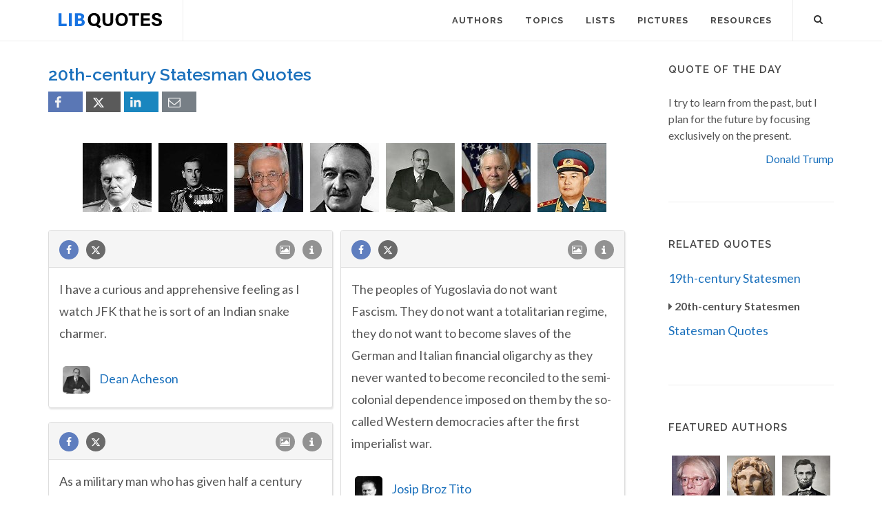

--- FILE ---
content_type: text/html; charset=UTF-8
request_url: https://libquotes.com/20th-century-statesman-quotes
body_size: 8864
content:
<!DOCTYPE html>
<html lang="en">
<head>
<meta http-equiv="content-type" content="text/html; charset=utf-8">

<title>20th-century Statesman Quotes - Lib Quotes</title>
  
<meta name="description" content="Collection of popular quotes by Statesmen that were born in the 20th century.">

<link rel="stylesheet" href="/css/libq_v2.98.css">

<meta name="viewport" content="width=device-width, initial-scale=1">

<meta property="og:title" content="20th-century Statesman Quotes - Lib Quotes">
<meta property="og:type" content="article">
<meta property="og:description" content="Collection of popular quotes by Statesmen that were born in the 20th century.">
<meta property="og:url" content="https://libquotes.com/20th-century-statesman-quotes"> 
<meta property="og:site_name" content="Lib Quotes">
<meta property="og:image" content="https://libquotes.com/img/libq_social_v4.png">


	
<meta name="twitter:card" content="summary">
<meta name="twitter:site" content="@LibQ_Official">
<meta name="twitter:creator" content="@LibQ_Official">
<meta name="twitter:title" content="20th-century Statesman Quotes - Lib Quotes">
<meta name="twitter:description" content="Collection of popular quotes by Statesmen that were born in the 20th century.">
<meta name="twitter:image" content="https://libquotes.com/img/libq_social_v4.png">


<meta property="fb:app_id" content="1800133053599594">

<link rel="apple-touch-icon" sizes="180x180" href="/apple-touch-icon.png">
<link rel="icon" type="image/png" href="/favicon-32x32.png" sizes="32x32">
<link rel="icon" type="image/png" href="/favicon-16x16.png" sizes="16x16">
<link rel="manifest" href="/manifest.json">
<link rel="mask-icon" href="/safari-pinned-tab.svg" color="#5bbad5">
<meta name="apple-mobile-web-app-title" content="Lib Quotes">
<meta name="application-name" content="Lib Quotes">
<meta name="theme-color" content="#ffffff">

<meta name="p:domain_verify" content="454be6856bb8bf8c006a7ab658751059">

<script async src="https://www.googletagmanager.com/gtag/js?id=G-QBGPE65SJL"></script>
<script>
  window.dataLayer = window.dataLayer || [];
  function gtag(){dataLayer.push(arguments);}
  gtag('js', new Date());

  gtag('config', 'G-QBGPE65SJL');
</script>

<script async src="https://pagead2.googlesyndication.com/pagead/js/adsbygoogle.js?client=ca-pub-6631402814758980" crossorigin="anonymous"></script>
<link rel="canonical" href="https://libquotes.com/20th-century-statesman-quotes">
</head>

<body class="stretched sticky-responsive-menu">

<div id="wrapper" class="clearfix">
<header id="header" class="full-header static-sticky">
<div id="header-wrap">
<div class="container clearfix">
<div id="logo">
<a href="/" class="standard-logo"><img src="/img/libq_v5.svg" width="150" height="22" alt="Lib Quotes" ></a>
</div>
<nav id="primary-menu">			
<div id="primary-menu-trigger"><i class="icon-reorder"></i></div>
<ul>
<li><a href="/authors"><div>Authors</div></a></li>
<li><a href="/topics"><div>Topics</div></a></li>
<li><a href="/lists"><div>Lists</div></a></li>
<li><a href="/picture-quotes"><div>Pictures</div></a></li>
<li><a href="/resources"><div>Resources</div></a></li>
							

</ul>

<div id="top-search">
<a id="top-search-trigger" role="button"><i class="icon-search3"></i><i class="icon-cross"></i></a>
<form action="/search/" method="get">
	<input type="text" name="q" id="top-search-box" class="form-control" value="" placeholder="Type &amp; Hit Enter..">
</form>
</div>

</nav>

</div>

</div>

</header>

<section id="content">

<div class="content-wrap">

<div class="container clearfix">
<div class="postcontent nobottommargin clearfix">


						<div id="posts">
						
							
							<div class="entry clearfix">
							
							<div class="entry-title"><h1>20th-century Statesman Quotes</h1><div class="social_btns"><div class="fb_share"><a rel="nofollow" class="socialBtn square fb_button" role="button" data-url="https://libquotes.com/20th-century-statesman-quotes/"><i class="icon-facebook fa sb2"></i><span></span></a></div><div class="tweet_share"><a rel="nofollow" class="socialBtn square twitter_button" role="button" data-url="https://libquotes.com/20th-century-statesman-quotes/" data-text="20th-century+Statesman+Quotes+-+LibQuotes"><i class="icon-twitter2 fa sb2"></i><span></span></a></div><div class="linkedin_share"><a rel="nofollow" class="socialBtn square linked_button" role="button" data-url="https://libquotes.com/20th-century-statesman-quotes/" data-title="20th-century+Statesman+Quotes" data-summary="20th-century+Statesman+Quotes+%28100%25+Sourced%29+-+https%3A%2F%2Flibquotes.com%2F20th-century-statesman-quotes%2F"><i class="icon-linkedin fa sb2"></i><span></span></a></div><div class="email_share"><a rel="nofollow" class="socialBtn square" href="mailto:?subject=20th-century+Statesman+Quotes&body=Collection+of+20th-century+Statesman+Quotes+%28100%25+Sourced%21%29+at+LibQuotes.com+-+https%3A%2F%2Flibquotes.com%2F20th-century-statesman-quotes%2F"><i class="icon-email1 fa sb2"></i><span></span></a></div></div></div>	
								<div class="entry-content">
								
								<div class="dlma"><div class="lmauthors"><a href="/josip-broz-tito"><img class="lazy" src="[data-uri]" data-src="/apics/josip-broz-tito_thumb.jpg" data-srcset="/apics/josip-broz-tito_thumb@2x.jpg 2x" width="100" height="100" alt="Josip Broz Tito" title="" data-toggle="tooltip" data-placement="bottom" data-original-title="Josip Broz Tito"></a></div><div class="lmauthors"><a href="/louis-mountbatten"><img class="lazy" src="[data-uri]" data-src="/apics/louis-mountbatten,-1st-earl-mountbatten-of-burma_thumb.jpg" data-srcset="/apics/louis-mountbatten,-1st-earl-mountbatten-of-burma_thumb@2x.jpg 2x" width="100" height="100" alt="Louis Mountbatten, 1st Earl Mountbatten of Burma" title="" data-toggle="tooltip" data-placement="bottom" data-original-title="Louis Mountbatten, 1st Earl Mountbatten of Burma"></a></div><div class="lmauthors"><a href="/mahmoud-abbas"><img class="lazy" src="[data-uri]" data-src="/apics/mahmoud-abbas_thumb.jpg" data-srcset="/apics/mahmoud-abbas_thumb@2x.jpg 2x" width="100" height="100" alt="Mahmoud Abbas" title="" data-toggle="tooltip" data-placement="bottom" data-original-title="Mahmoud Abbas"></a></div><div class="lmauthors"><a href="/anastas-mikoyan"><img class="lazy" src="[data-uri]" data-src="/apics/anastas-mikoyan_thumb.jpg" data-srcset="/apics/anastas-mikoyan_thumb@2x.jpg 2x" width="100" height="100" alt="Anastas Mikoyan" title="" data-toggle="tooltip" data-placement="bottom" data-original-title="Anastas Mikoyan"></a></div><div class="lmauthors"><a href="/dean-acheson"><img class="lazy" src="[data-uri]" data-src="/apics/dean-acheson_thumb.jpg" data-srcset="/apics/dean-acheson_thumb@2x.jpg 2x" width="100" height="100" alt="Dean Acheson" title="" data-toggle="tooltip" data-placement="bottom" data-original-title="Dean Acheson"></a></div><div class="lmauthors"><a href="/robert-gates"><img class="lazy" src="[data-uri]" data-src="/apics/robert-gates_thumb.jpg" data-srcset="/apics/robert-gates_thumb@2x.jpg 2x" width="100" height="100" alt="Robert Gates" title="" data-toggle="tooltip" data-placement="bottom" data-original-title="Robert Gates"></a></div><div class="lmauthors"><a href="/ye-jianying"><img class="lazy" src="[data-uri]" data-src="/apics/ye-jianying_thumb.jpg" data-srcset="/apics/ye-jianying_thumb@2x.jpg 2x" width="100" height="100" alt="Ye Jianying" title="" data-toggle="tooltip" data-placement="bottom" data-original-title="Ye Jianying"></a></div></div><br>
								<div class="m_grid">
								
								<div class="panel panel-default"><div class="panel-heading"><a rel="nofollow" class="flleft fb_button" role="button" data-url="https://libquotes.com/dean-acheson/quote/lbw8k9h"><i class="i-small i-circled icon-facebook fb_round_share f14"></i></a><a rel="nofollow" class="flleft twitter_button" role="button" data-url="https://libquotes.com/dean-acheson/quote/lbw8k9h" data-text="I+have+a+curious+and+apprehensive+feeling+as+I+watch+JFK+that+he+is+sort+of+an+Indian+snake+charmer."><i class="i-small i-circled icon-twitter2 twitter_round_share f14"></i></a><ul class="infobtn"><li class="dropdown infobtn"><span class="dropdown-toggle" data-toggle="dropdown" role="menu" aria-expanded="false"><i class="i-small i-circled icon-info nrm f14"></i></span><ul class="dropdown-menu" role="menu"><li><a rel="nofollow" id="srcbtn_lbw8k9h" class="qsrcbtn" role="button" data-toggle="modal" data-target=".mdbox" data-remote="false">Source</a></li><li class="divider"></li><li><a rel="nofollow" id="repb_lbw8k9h" class="report_btn" role="button" data-toggle="modal" data-target=".mdbox" data-remote="false">Report...</a></li></ul></li></ul><a class="flright" href="/dean-acheson/quote/lbw8k9h"><i class="i-small i-circled icon-image f14"></i></a></div><div class="panel-body"><a href="/dean-acheson/quote/lbw8k9h" class="quote_link" ><span class="quote_span">I have a curious and apprehensive feeling as I watch JFK that he is sort of an Indian snake charmer.</span></a><br><br><div class="dauthp"><div class="lmauthors"><a href="/dean-acheson"><img class="mini_apic lazy" src="[data-uri]" data-src="/apics/dean-acheson_thumb.jpg" data-srcset="/apics/dean-acheson_thumb@2x.jpg 2x" width="40" height="40" alt="Dean Acheson" title=""></a></div><a href="/dean-acheson">Dean Acheson</a></div></div></div><div class="panel panel-default"><div class="panel-heading"><a rel="nofollow" class="flleft fb_button" role="button" data-url="https://libquotes.com/josip-broz-tito/quote/lbg2v9o"><i class="i-small i-circled icon-facebook fb_round_share f14"></i></a><a rel="nofollow" class="flleft twitter_button" role="button" data-url="https://libquotes.com/josip-broz-tito/quote/lbg2v9o" data-text="The+peoples+of+Yugoslavia+do+not+want+Fascism.+They+do+not+want+a+totalitarian+regime%2C+they+do+not+want+to+become+slaves+of+the+German+and+Italian+financial+oligarchy+as+they+never+wanted+to+become+reconciled+to+the+semi-colonial+dependence+imposed+on+th..."><i class="i-small i-circled icon-twitter2 twitter_round_share f14"></i></a><ul class="infobtn"><li class="dropdown infobtn"><span class="dropdown-toggle" data-toggle="dropdown" role="menu" aria-expanded="false"><i class="i-small i-circled icon-info nrm f14"></i></span><ul class="dropdown-menu" role="menu"><li><a rel="nofollow" id="srcbtn_lbg2v9o" class="qsrcbtn" role="button" data-toggle="modal" data-target=".mdbox" data-remote="false">Source</a></li><li class="divider"></li><li><a rel="nofollow" id="repb_lbg2v9o" class="report_btn" role="button" data-toggle="modal" data-target=".mdbox" data-remote="false">Report...</a></li></ul></li></ul><a class="flright" href="/josip-broz-tito/quote/lbg2v9o"><i class="i-small i-circled icon-image f14"></i></a></div><div class="panel-body"><a href="/josip-broz-tito/quote/lbg2v9o" class="quote_link" ><span class="quote_span">The peoples of Yugoslavia do not want Fascism. They do not want a totalitarian regime, they do not want to become slaves of the German and Italian financial oligarchy as they never wanted to become reconciled to the semi-colonial dependence imposed on them by the so-called Western democracies after the first imperialist war.</span></a><br><br><div class="dauthp"><div class="lmauthors"><a href="/josip-broz-tito"><img class="mini_apic lazy" src="[data-uri]" data-src="/apics/josip-broz-tito_thumb.jpg" data-srcset="/apics/josip-broz-tito_thumb@2x.jpg 2x" width="40" height="40" alt="Josip Broz Tito" title=""></a></div><a href="/josip-broz-tito">Josip Broz Tito</a></div></div></div><div class="panel panel-default"><div class="panel-heading"><a rel="nofollow" class="flleft fb_button" role="button" data-url="https://libquotes.com/louis-mountbatten/quote/lbo5e3e"><i class="i-small i-circled icon-facebook fb_round_share f14"></i></a><a rel="nofollow" class="flleft twitter_button" role="button" data-url="https://libquotes.com/louis-mountbatten/quote/lbo5e3e" data-text="As+a+military+man+who+has+given+half+a+century+of+active+Service%2C+I+say+in+all+sincerity+that+the+nuclear+arms+race+has+no+military+purpose.+Wars+cannot+be+fought+with+nuclear+weapons.+Their+existence+only+adds+to+our+perils+because+of+the+illusions+whic..."><i class="i-small i-circled icon-twitter2 twitter_round_share f14"></i></a><ul class="infobtn"><li class="dropdown infobtn"><span class="dropdown-toggle" data-toggle="dropdown" role="menu" aria-expanded="false"><i class="i-small i-circled icon-info nrm f14"></i></span><ul class="dropdown-menu" role="menu"><li><a rel="nofollow" id="srcbtn_lbo5e3e" class="qsrcbtn" role="button" data-toggle="modal" data-target=".mdbox" data-remote="false">Source</a></li><li class="divider"></li><li><a rel="nofollow" id="repb_lbo5e3e" class="report_btn" role="button" data-toggle="modal" data-target=".mdbox" data-remote="false">Report...</a></li></ul></li></ul><a class="flright" href="/louis-mountbatten/quote/lbo5e3e"><i class="i-small i-circled icon-image f14"></i></a></div><div class="panel-body"><a href="/louis-mountbatten/quote/lbo5e3e" class="quote_link" ><span class="quote_span">As a military man who has given half a century of active Service, I say in all sincerity that the nuclear arms race has no military purpose. Wars cannot be fought with nuclear weapons. Their existence only adds to our perils because of the illusions which they have generated. There are powerful voices around the world who still give evidence to the old Roman precept—if you desire peace, prepare for war. This is absolute nuclear nonsense.</span></a><br><br><div class="dauthp"><div class="lmauthors"><a href="/louis-mountbatten"><img class="mini_apic lazy" src="[data-uri]" data-src="/apics/louis-mountbatten,-1st-earl-mountbatten-of-burma_thumb.jpg" data-srcset="/apics/louis-mountbatten,-1st-earl-mountbatten-of-burma_thumb@2x.jpg 2x" width="40" height="40" alt="Louis Mountbatten, 1st Earl Mountbatten of Burma" title=""></a></div><a href="/louis-mountbatten">Louis Mountbatten, 1st Earl Mountbatten of Burma</a></div></div></div><div class="panel panel-default"><div class="panel-heading"><a rel="nofollow" class="flleft fb_button" role="button" data-url="https://libquotes.com/anastas-mikoyan/quote/lbp4e0u"><i class="i-small i-circled icon-facebook fb_round_share f14"></i></a><a rel="nofollow" class="flleft twitter_button" role="button" data-url="https://libquotes.com/anastas-mikoyan/quote/lbp4e0u" data-text="We+are+watching+the+Germans+closely%3B+we+are+not+forgetting+what+they+did+to+us+during+the+war."><i class="i-small i-circled icon-twitter2 twitter_round_share f14"></i></a><ul class="infobtn"><li class="dropdown infobtn"><span class="dropdown-toggle" data-toggle="dropdown" role="menu" aria-expanded="false"><i class="i-small i-circled icon-info nrm f14"></i></span><ul class="dropdown-menu" role="menu"><li><a rel="nofollow" id="srcbtn_lbp4e0u" class="qsrcbtn" role="button" data-toggle="modal" data-target=".mdbox" data-remote="false">Source</a></li><li class="divider"></li><li><a rel="nofollow" id="repb_lbp4e0u" class="report_btn" role="button" data-toggle="modal" data-target=".mdbox" data-remote="false">Report...</a></li></ul></li></ul><a class="flright" href="/anastas-mikoyan/quote/lbp4e0u"><i class="i-small i-circled icon-image f14"></i></a></div><div class="panel-body"><a href="/anastas-mikoyan/quote/lbp4e0u" class="quote_link" ><span class="quote_span">We are watching the Germans closely; we are not forgetting what they did to us during the war.</span></a><br><br><div class="dauthp"><div class="lmauthors"><a href="/anastas-mikoyan"><img class="mini_apic lazy" src="[data-uri]" data-src="/apics/anastas-mikoyan_thumb.jpg" data-srcset="/apics/anastas-mikoyan_thumb@2x.jpg 2x" width="40" height="40" alt="Anastas Mikoyan" title=""></a></div><a href="/anastas-mikoyan">Anastas Mikoyan</a></div></div></div><div class="panel panel-default"><div class="panel-heading"><a rel="nofollow" class="flleft fb_button" role="button" data-url="https://libquotes.com/mahmoud-abbas/quote/lbw8j7r"><i class="i-small i-circled icon-facebook fb_round_share f14"></i></a><a rel="nofollow" class="flleft twitter_button" role="button" data-url="https://libquotes.com/mahmoud-abbas/quote/lbw8j7r" data-text="I+simply+want+tomorrow+to+be+better+than+today.+I+want+Palestine+to+be+independent+and+sovereign...+Do+not+let+the+olive+branch+fall+from+my+hand."><i class="i-small i-circled icon-twitter2 twitter_round_share f14"></i></a><ul class="infobtn"><li class="dropdown infobtn"><span class="dropdown-toggle" data-toggle="dropdown" role="menu" aria-expanded="false"><i class="i-small i-circled icon-info nrm f14"></i></span><ul class="dropdown-menu" role="menu"><li><a rel="nofollow" id="srcbtn_lbw8j7r" class="qsrcbtn" role="button" data-toggle="modal" data-target=".mdbox" data-remote="false">Source</a></li><li class="divider"></li><li><a rel="nofollow" id="repb_lbw8j7r" class="report_btn" role="button" data-toggle="modal" data-target=".mdbox" data-remote="false">Report...</a></li></ul></li></ul><a class="flright" href="/mahmoud-abbas/quote/lbw8j7r"><i class="i-small i-circled icon-image f14"></i></a></div><div class="panel-body"><a href="/mahmoud-abbas/quote/lbw8j7r" class="quote_link" ><span class="quote_span">I simply want tomorrow to be better than today. I want Palestine to be independent and sovereign... Do not let the olive branch fall from my hand.</span></a><br><br><div class="dauthp"><div class="lmauthors"><a href="/mahmoud-abbas"><img class="mini_apic lazy" src="[data-uri]" data-src="/apics/mahmoud-abbas_thumb.jpg" data-srcset="/apics/mahmoud-abbas_thumb@2x.jpg 2x" width="40" height="40" alt="Mahmoud Abbas" title=""></a></div><a href="/mahmoud-abbas">Mahmoud Abbas</a></div></div></div><div class="panel panel-default"><div class="panel-heading"><a rel="nofollow" class="flleft fb_button" role="button" data-url="https://libquotes.com/robert-gates/quote/lbz9l0u"><i class="i-small i-circled icon-facebook fb_round_share f14"></i></a><a rel="nofollow" class="flleft twitter_button" role="button" data-url="https://libquotes.com/robert-gates/quote/lbz9l0u" data-text="Most+governments+lie+to+each+other.+That%27s+the+way+business+gets+done."><i class="i-small i-circled icon-twitter2 twitter_round_share f14"></i></a><ul class="infobtn"><li class="dropdown infobtn"><span class="dropdown-toggle" data-toggle="dropdown" role="menu" aria-expanded="false"><i class="i-small i-circled icon-info nrm f14"></i></span><ul class="dropdown-menu" role="menu"><li><a rel="nofollow" id="srcbtn_lbz9l0u" class="qsrcbtn" role="button" data-toggle="modal" data-target=".mdbox" data-remote="false">Source</a></li><li class="divider"></li><li><a rel="nofollow" id="repb_lbz9l0u" class="report_btn" role="button" data-toggle="modal" data-target=".mdbox" data-remote="false">Report...</a></li></ul></li></ul><a class="flright" href="/robert-gates/quote/lbz9l0u"><i class="i-small i-circled icon-image f14"></i></a></div><div class="panel-body"><a href="/robert-gates/quote/lbz9l0u" class="quote_link" ><span class="quote_span">Most governments lie to each other. That's the way business gets done.</span></a><br><br><div class="dauthp"><div class="lmauthors"><a href="/robert-gates"><img class="mini_apic lazy" src="[data-uri]" data-src="/apics/robert-gates_thumb.jpg" data-srcset="/apics/robert-gates_thumb@2x.jpg 2x" width="40" height="40" alt="Robert Gates" title=""></a></div><a href="/robert-gates">Robert Gates</a></div></div></div><div class="panel panel-default"><div class="panel-heading"><a rel="nofollow" class="flleft fb_button" role="button" data-url="https://libquotes.com/lawrence-eagleburger/quote/lbg9p3v"><i class="i-small i-circled icon-facebook fb_round_share f14"></i></a><a rel="nofollow" class="flleft twitter_button" role="button" data-url="https://libquotes.com/lawrence-eagleburger/quote/lbg9p3v" data-text="I+think+Scowcroft+has+done+us+all+a+great+favor+by+his+article+saying+don%27t+do+it.+My+own+personal+view+is+that+basically+General+Scowcroft+is+correct.+Unless+the+president+can+make+a+very+compelling+case+that+Saddam+Hussein+has+his+finger+on+a+weapon+of..."><i class="i-small i-circled icon-twitter2 twitter_round_share f14"></i></a><ul class="infobtn"><li class="dropdown infobtn"><span class="dropdown-toggle" data-toggle="dropdown" role="menu" aria-expanded="false"><i class="i-small i-circled icon-info nrm f14"></i></span><ul class="dropdown-menu" role="menu"><li><a rel="nofollow" id="srcbtn_lbg9p3v" class="qsrcbtn" role="button" data-toggle="modal" data-target=".mdbox" data-remote="false">Source</a></li><li class="divider"></li><li><a rel="nofollow" id="repb_lbg9p3v" class="report_btn" role="button" data-toggle="modal" data-target=".mdbox" data-remote="false">Report...</a></li></ul></li></ul><a class="flright" href="/lawrence-eagleburger/quote/lbg9p3v"><i class="i-small i-circled icon-image f14"></i></a></div><div class="panel-body"><a href="/lawrence-eagleburger/quote/lbg9p3v" class="quote_link" ><span class="quote_span">I think Scowcroft has done us all a great favor by his article saying don't do it. My own personal view is that basically General Scowcroft is correct. Unless the president can make a very compelling case that Saddam Hussein has his finger on a weapon of mass destruction and is about ready to use it, I do not think that now is the time to go to war against Saddam Hussein.</span></a><br><br><div class="dauthp"><div class="lmauthors"><a href="/lawrence-eagleburger"><img class="mini_apic lazy" src="[data-uri]" data-src="/apics/lawrence-eagleburger_thumb.jpg" data-srcset="/apics/lawrence-eagleburger_thumb@2x.jpg 2x" width="40" height="40" alt="Lawrence Eagleburger" title=""></a></div><a href="/lawrence-eagleburger">Lawrence Eagleburger</a></div></div></div><div class="panel panel-default"><div class="panel-heading"><a rel="nofollow" class="flleft fb_button" role="button" data-url="https://libquotes.com/ye-jianying/quote/lbv2m6j"><i class="i-small i-circled icon-facebook fb_round_share f14"></i></a><a rel="nofollow" class="flleft twitter_button" role="button" data-url="https://libquotes.com/ye-jianying/quote/lbv2m6j" data-text="Cadres+should+be+capable+of+climbing+upward+and+going+downward%2C+advancing+and+retreating%2C+serving+as+officials+and+acting+as+ordinary+citizens."><i class="i-small i-circled icon-twitter2 twitter_round_share f14"></i></a><ul class="infobtn"><li class="dropdown infobtn"><span class="dropdown-toggle" data-toggle="dropdown" role="menu" aria-expanded="false"><i class="i-small i-circled icon-info nrm f14"></i></span><ul class="dropdown-menu" role="menu"><li><a rel="nofollow" id="srcbtn_lbv2m6j" class="qsrcbtn" role="button" data-toggle="modal" data-target=".mdbox" data-remote="false">Source</a></li><li class="divider"></li><li><a rel="nofollow" id="repb_lbv2m6j" class="report_btn" role="button" data-toggle="modal" data-target=".mdbox" data-remote="false">Report...</a></li></ul></li></ul><a class="flright" href="/ye-jianying/quote/lbv2m6j"><i class="i-small i-circled icon-image f14"></i></a></div><div class="panel-body"><a href="/ye-jianying/quote/lbv2m6j" class="quote_link" ><span class="quote_span">Cadres should be capable of climbing upward and going downward, advancing and retreating, serving as officials and acting as ordinary citizens.</span></a><br><br><div class="dauthp"><div class="lmauthors"><a href="/ye-jianying"><img class="mini_apic lazy" src="[data-uri]" data-src="/apics/ye-jianying_thumb.jpg" data-srcset="/apics/ye-jianying_thumb@2x.jpg 2x" width="40" height="40" alt="Ye Jianying" title=""></a></div><a href="/ye-jianying">Ye Jianying</a></div></div></div>
							</div>
								</div>
								
																
							</div>
							
							
						</div>
						
						
					</div>
<div class="sidebar nobottommargin col_last clearfix">
						<div class="sidebar-widgets-wrap">
						
							
							<div class="widget clearfix qotd"><h4>Quote of the day</h4><div class="qd1">I try to learn from the past, but I plan for the future by focusing exclusively on the present.</div><div class="qd1 qd2"><a href="/donald-trump">Donald Trump</a></div></div><div class="sdbsep"></div><div class="widget clearfix qotd"><h4>Related Quotes</h4><div class="rlq"><a href="/19th-century-statesman-quotes">19th-century Statesmen</a></div><div class="ainfo aaq3"><span><i class="icon-arrow"></i> 20th-century Statesmen</span></div><div class="rlq"><a href="/statesman-quotes">Statesman Quotes</a></div></div>
							<div class="widget clearfix">

								<h4>Featured Authors</h4>
								<div class="fauthors">
								<a href="/andy-warhol"><img class="lazy" data-src="/apics/andy-warhol_thumb.jpg" src="[data-uri]" data-srcset="/apics/andy-warhol_thumb@2x.jpg 2x" alt="Andy Warhol" title="Andy Warhol" width="70" height="70" data-toggle="tooltip" data-placement="bottom"></a><a href="/alexander-the-great"><img class="lazy" data-src="/apics/alexander-the-great_thumb.jpg" src="[data-uri]" data-srcset="/apics/alexander-the-great_thumb@2x.jpg 2x" alt="Alexander the Great" title="Alexander the Great" width="70" height="70" data-toggle="tooltip" data-placement="bottom"></a><a href="/abraham-lincoln"><img class="lazy" data-src="/apics/abraham-lincoln_thumb.jpg" src="[data-uri]" data-srcset="/apics/abraham-lincoln_thumb@2x.jpg 2x" alt="Abraham Lincoln" title="Abraham Lincoln" width="70" height="70" data-toggle="tooltip" data-placement="bottom"></a><a href="/friedrich-nietzsche"><img class="lazy" data-src="/apics/friedrich-nietzsche_thumb.jpg" src="[data-uri]" data-srcset="/apics/friedrich-nietzsche_thumb@2x.jpg 2x" alt="Friedrich Nietzsche" title="Friedrich Nietzsche" width="70" height="70" data-toggle="tooltip" data-placement="bottom"></a><a href="/john-lennon"><img class="lazy" data-src="/apics/john-lennon_thumb.jpg" src="[data-uri]" data-srcset="/apics/john-lennon_thumb@2x.jpg 2x" alt="John Lennon" title="John Lennon" width="70" height="70" data-toggle="tooltip" data-placement="bottom"></a><a href="/malcolm-x"><img class="lazy" data-src="/apics/malcolm-x_thumb.jpg" src="[data-uri]" data-srcset="/apics/malcolm-x_thumb@2x.jpg 2x" alt="Malcolm X" title="Malcolm X" width="70" height="70" data-toggle="tooltip" data-placement="bottom"></a><a href="/goethe"><img class="lazy" data-src="/apics/johann-wolfgang-von-goethe_thumb.jpg" src="[data-uri]" data-srcset="/apics/johann-wolfgang-von-goethe_thumb@2x.jpg 2x" alt="Johann Wolfgang von Goethe" title="Johann Wolfgang von Goethe" width="70" height="70" data-toggle="tooltip" data-placement="bottom"></a><a href="/sigmund-freud"><img class="lazy" data-src="/apics/sigmund-freud_thumb.jpg" src="[data-uri]" data-srcset="/apics/sigmund-freud_thumb@2x.jpg 2x" alt="Sigmund Freud" title="Sigmund Freud" width="70" height="70" data-toggle="tooltip" data-placement="bottom"></a><a href="/elie-wiesel"><img class="lazy" data-src="/apics/elie-wiesel_thumb.jpg" src="[data-uri]" data-srcset="/apics/elie-wiesel_thumb@2x.jpg 2x" alt="Elie Wiesel" title="Elie Wiesel" width="70" height="70" data-toggle="tooltip" data-placement="bottom"></a><a href="/elizabeth-i-of-england"><img class="lazy" data-src="/apics/elizabeth-i-of-england_thumb.jpg" src="[data-uri]" data-srcset="/apics/elizabeth-i-of-england_thumb@2x.jpg 2x" alt="Elizabeth I of England" title="Elizabeth I of England" width="70" height="70" data-toggle="tooltip" data-placement="bottom"></a><a href="/louis-xiv-of-france"><img class="lazy" data-src="/apics/louis-xiv-of-france_thumb.jpg" src="[data-uri]" data-srcset="/apics/louis-xiv-of-france_thumb@2x.jpg 2x" alt="Louis XIV of France" title="Louis XIV of France" width="70" height="70" data-toggle="tooltip" data-placement="bottom"></a><a href="/louis-pasteur"><img class="lazy" data-src="/apics/louis-pasteur_thumb.jpg" src="[data-uri]" data-srcset="/apics/louis-pasteur_thumb@2x.jpg 2x" alt="Louis Pasteur" title="Louis Pasteur" width="70" height="70" data-toggle="tooltip" data-placement="bottom"></a>								</div>

							</div>
							
														
							<div class="widget clearfix">
	
								<h4>Lists</h4>
	
								<div id="popular-post-list-sidebar">
								
								<div class="spost clearfix"><div class="entry-image"><a href="/predictions-that-didnt-happen" class="nobg"><img class="img-circle lazy" src="[data-uri]" data-src="/lpics/predictions-that-didnt-happen_small.jpg" data-srcset="/lpics/predictions-that-didnt-happen_small@2x.jpg 2x" alt="Predictions that didn't happen"></a></div><div class="entry-c"><div class="entry-title"><h4><a href="/predictions-that-didnt-happen">Predictions that didn't happen</a></h4></div></div></div><div class="spost clearfix"><div class="entry-image"><a href="/if-it-is-on-the-Internet-it-must-be-true" class="nobg"><img class="img-circle lazy" src="[data-uri]" data-src="/lpics/if-it-is-on-the-Internet-it-must-be-true_small.jpg" data-srcset="/lpics/if-it-is-on-the-Internet-it-must-be-true_small@2x.jpg 2x" alt="If it's on the Internet it must be true"></a></div><div class="entry-c"><div class="entry-title"><h4><a href="/if-it-is-on-the-Internet-it-must-be-true">If it's on the Internet it must be true</a></h4></div></div></div><div class="spost clearfix"><div class="entry-image"><a href="/the-last-words" class="nobg"><img class="img-circle lazy" src="[data-uri]" data-src="/lpics/the-last-words_small.jpg" data-srcset="/lpics/the-last-words_small@2x.jpg 2x" alt="Remarkable Last Words (or Near-Last Words)"></a></div><div class="entry-c"><div class="entry-title"><h4><a href="/the-last-words">Remarkable Last Words (or Near-Last Words)</a></h4></div></div></div>
								</div>
										

							</div>
							
														
							<div class="sdbsep"></div>

							<div class="widget clearfix">

								<h4>Picture Quotes</h4>
								<div id="oc-portfolio-sidebar" class="owl-carousel carousel-widget" data-items="1" data-margin="10" data-loop="true" data-nav="false" data-autoplay="5000">

									<div class="oc-item"><div class="iportfolio"><div class="portfolio-image"><a href="/picture-quote/if-you-see-what-is-right"><img class="lazy" width="240" height="240" src="[data-uri]" data-src="/pictures/if-you-see-what-is-right_small.jpg" data-srcset="/pictures/if-you-see-what-is-right.jpg 2x" alt="If you see what is right and fail to act on it, you lack courage."></a><div class="portfolio-overlay">	<a href="/picture-quote/if-you-see-what-is-right" class="center-icon"><i class="icon-plus"></i></a></div></div><div class="portfolio-desc center nobottompadding"><h3><a href="/picture-quote/if-you-see-what-is-right">Confucius</a></h3></div></div></div><div class="oc-item"><div class="iportfolio"><div class="portfolio-image"><a href="/picture-quote/i-have-a-heart-with-room-for-every-joy"><img class="lazy" width="240" height="240" src="[data-uri]" data-src="/pictures/i-have-a-heart-with-room-for-every-joy_small.jpg" data-srcset="/pictures/i-have-a-heart-with-room-for-every-joy.jpg 2x" alt="I have a heart with room for every joy."></a><div class="portfolio-overlay">	<a href="/picture-quote/i-have-a-heart-with-room-for-every-joy" class="center-icon"><i class="icon-plus"></i></a></div></div><div class="portfolio-desc center nobottompadding"><h3><a href="/picture-quote/i-have-a-heart-with-room-for-every-joy">Philip James Bailey</a></h3></div></div></div><div class="oc-item"><div class="iportfolio"><div class="portfolio-image"><a href="/picture-quote/life-was-meant-to-be-lived"><img class="lazy" width="240" height="240" src="[data-uri]" data-src="/pictures/life-was-meant-to-be-lived_small.jpg" data-srcset="/pictures/life-was-meant-to-be-lived.jpg 2x" alt="Life was meant to be lived, and curiosity must be kept alive."></a><div class="portfolio-overlay">	<a href="/picture-quote/life-was-meant-to-be-lived" class="center-icon"><i class="icon-plus"></i></a></div></div><div class="portfolio-desc center nobottompadding"><h3><a href="/picture-quote/life-was-meant-to-be-lived">Eleanor Roosevelt</a></h3></div></div></div><div class="oc-item"><div class="iportfolio"><div class="portfolio-image"><a href="/picture-quote/a-great-change-in-life"><img class="lazy" width="240" height="240" src="[data-uri]" data-src="/pictures/a-great-change-in-life_small.jpg" data-srcset="/pictures/a-great-change-in-life.jpg 2x" alt="A great change in life is like a cold bath in winter — we all hesitate at the first plunge."></a><div class="portfolio-overlay">	<a href="/picture-quote/a-great-change-in-life" class="center-icon"><i class="icon-plus"></i></a></div></div><div class="portfolio-desc center nobottompadding"><h3><a href="/picture-quote/a-great-change-in-life">Letitia Elizabeth Landon</a></h3></div></div></div>									

								</div>
							</div>

							<div id="pop_topics" class="widget clearfix">

								<h4>Popular Topics</h4>
								<div class="tagcloud">
								<ul class="flleft">
								<li class="lins flleft"><a href="/life-quotes">life</a></li><li class="lins flleft"><a href="/love-quotes">love</a></li><li class="lins flleft"><a href="/nature-quotes">nature</a></li><li class="lins flleft"><a href="/time-quotes">time</a></li><li class="lins flleft"><a href="/god-quotes">god</a></li><li class="lins flleft"><a href="/power-quotes">power</a></li><li class="lins flleft"><a href="/human-quotes">human</a></li><li class="lins flleft"><a href="/mind-quotes">mind</a></li><li class="lins flleft"><a href="/work-quotes">work</a></li><li class="lins flleft"><a href="/art-quotes">art</a></li><li class="lins flleft"><a href="/heart-quotes">heart</a></li><li class="lins flleft"><a href="/thought-quotes">thought</a></li><li class="lins flleft"><a href="/men-quotes">men</a></li><li class="lins flleft"><a href="/day-quotes">day</a></li>									
									</ul>
								</div>

							</div>

						</div>

					</div>
					</div>

			</div>

		</section><footer id="footer">
<div class="container">
				<div class="footer-widgets-wrap clearfix">

					<div class="col_two_third">

						<div class="col_one_third">

							<div class="widget clearfix">

								<img src="/img/libq_gray_v5.svg" width="151" height="28" alt="Lib Quotes" class="footer-logo">

								<p>100% <strong>Sourced Quotes</strong>.</p>

								<div>
									<div>
										Our motto is: Don't quote it if you can't source it.
									</div><br>
									<a id="ctcbtn" href="/contact" data-toggle="modal" data-target=".mdbox" data-remote="false">Contact us</a>
								</div>

							</div>

						</div>

						<div class="col_one_third">

							<div class="widget widget_links clearfix">

								<h4>Social Media</h4>

								<ul>
									<li><a href="https://www.facebook.com/LibQuotesPage/" target="_blank" >Facebook</a></li>
									<li><a href="https://www.instagram.com/libquotes/" target="_blank" >Instagram</a></li>
									<li><a href="https://twitter.com/LibQ_Official" target="_blank" >X (Twitter)</a></li>
									<li><a href="https://pinterest.com/libquotes/" target="_blank" >Pinterest</a></li>
								</ul>

							</div>

						</div>

						<div class="col_one_third col_last">

							<div class="widget clearfix">
								<h4>Recent</h4>

								<div id="post-list-footer">
								
									<div class="spost clearfix"><div class="entry-c"><div class="entry-title"><h4><a href="/predictions-that-didnt-happen">Predictions that didn't happen</a></h4></div></div></div><div class="spost clearfix"><div class="entry-c"><div class="entry-title"><h4><a href="/if-it-is-on-the-Internet-it-must-be-true">If it's on the Internet it must be true</a></h4></div></div></div><div class="spost clearfix"><div class="entry-c"><div class="entry-title"><h4><a href="/the-last-words">Remarkable Last Words (or Near-Last Words)</a></h4></div></div></div>								
									
								</div>
							</div>

						</div>

					</div>

					<div class="col_one_third col_last">
						<div class="widget subscribe-widget clearfix">
							<h5><strong>Subscribe</strong> to our Newsletter:</h5>
							<div class="widget-subscribe-form-result"></div>							
								<div class="input-group divcenter">
									<span class="input-group-addon"><i class="icon-email2"></i></span>
									<input type="email" id="widget-subscribe-form-email" name="widget-subscribe-form-email" class="form-control required email" placeholder="Enter your Email">
									<span class="input-group-btn">
										<button class="btn btn-success" type="submit" id="sbsbtn" data-toggle="modal" data-target=".mdbox">Subscribe</button>
									</span>
								</div>
							
						</div>

						<div class="widget clearfix bwd">

							<div class="row">
								
								<div class="col-md-6 clearfix bottommargin-sm">
									<a href="/Quote-JS-WordPress" class="social-icon si-dark si-colored si-plugins nobottommargin bwa">
										<i class="icon-plg"></i>
										<i class="icon-plg"></i>
									</a>
									<a href="/Quote-JS-WordPress"><small><strong>Quote of the Day</strong><br>JS and WordPress</small></a>
								</div>
								
								<div class="col-md-6 clearfix">
									<a href="https://feeds.feedburner.com/libquotes/QuoteOfTheDay" target="_blank" class="social-icon si-dark si-colored si-rss nobottommargin bwa">
										<i class="icon-rss"></i>
										<i class="icon-rss"></i>
									</a>
									<a href="https://feeds.feedburner.com/libquotes/QuoteOfTheDay" target="_blank"><small><strong>Subscribe</strong><br>to RSS Feeds</small></a>
								</div>

							</div>

						</div>

					</div>

				</div>

			</div>

			<div id="copyrights">

				<div class="container clearfix">

					<div class="col_half">
						&copy; 2017-2025 LibQuotes<br>
						<div class="copyright-links"><a href="/terms">Terms of Use</a> / <a href="/privacy">Privacy Policy</a> / <a href="/about">About Us</a></div>
					</div>

					<div class="col_half col_last tright">
						<div class="fright clearfix">
							<a href="https://www.facebook.com/LibQuotesPage/" target="_blank" class="social-icon si-small si-borderless si-facebook">
								<i class="icon-facebook"></i>
								<i class="icon-facebook"></i>
							</a>
							
							<a href="https://www.instagram.com/libquotes/" target="_blank" class="social-icon si-small si-borderless si-instagram">
								<i class="icon-instagram"></i>
								<i class="icon-instagram"></i>
							</a>

							<a href="https://twitter.com/LibQ_Official" target="_blank" class="social-icon si-small si-borderless si-twitter">
								<i class="icon-twitter2"></i>
								<i class="icon-twitter2"></i>
							</a>

							<a href="https://pinterest.com/libquotes/" target="_blank" class="social-icon si-small si-borderless si-pinterest">
								<i class="icon-pinterest"></i>
								<i class="icon-pinterest"></i>
							</a>
							
							
							


						</div>

						<div class="clear"></div>

						
					</div>

				</div>

			</div>

		</footer>

	</div>

	<div id="gotoTop" class="icon-angle-up"></div>
	
	<div class="modal fade mdbox dpn" tabindex="-1" role="dialog" aria-hidden="true" ><div class="modal-dialog modal-sm"><div class="modal-body"><div class="modal-content"><div class="modal-header"><button type="button" class="close" data-dismiss="modal" aria-hidden="true">×</button><h4 id="mdbox_title" class="modal-title">Lib Quotes</h4></div><div class="modal-body"><div id="modcont" class="nobottommargin"></div></div></div></div></div></div>	
	
		
	
	<script>

      function gs(url,success){
        var script=document.createElement('script');
        script.src=url;
        var head=document.getElementsByTagName('head')[0],
            done=false;
        script.onload=script.onreadystatechange = function(){
          if ( !done && (!this.readyState || this.readyState == 'loaded' || this.readyState == 'complete') ) {
            done=true;
            success();
            script.onload = script.onreadystatechange = null;
            head.removeChild(script);
          }
        };
        head.appendChild(script);
      }
        gs('https://code.jquery.com/jquery-2.2.4.min.js',function(){		
		jQuery.event.special.touchstart = {
    setup: function( _, ns, handle ) {
        this.addEventListener("touchstart", handle, { passive: !ns.includes("noPreventDefault") });
    }
};
jQuery.event.special.touchmove = {
    setup: function( _, ns, handle ) {
        this.addEventListener("touchmove", handle, { passive: !ns.includes("noPreventDefault") });
    }
};

		gs('/js/libq_v1.5.js',function(){

var lazyLoadInstance = new LazyLoad({elements_selector: ".lazy"});		
		
		$(".fb_button").click(function(){shwi("https://www.facebook.com/sharer/sharer.php?u=" + $(this).data("url"),600,600);});$(".twitter_button").click(function(){shwi("https://twitter.com/intent/tweet?url=" + $(this).data("url") + "&text=" + $(this).data("text") ,600,600);});$(".linked_button").click(function(){shwi("https://www.linkedin.com/shareArticle?mini=true&url=" + $(this).data("url") + "&title=" + $(this).data("title") + "&summary=" + $(this).data("summary"),600,600);});$(window).scroll(function(){$(".lmauthors img,.fauthors img").tooltip('hide');});;		$("#ctcbtn").click(function(event){event.preventDefault();$("#modcont").empty();$("#mdbox_title").html('Contact');$("#modcont").html('<div style="font-size:18px">Loading...</div>');$("#modcont").load( "/ctc/");});
		$("#sbsbtn").click(function(){$("#modcont").empty();$("#mdbox_title").html('Subscribe');$("#modcont").html('<div style="font-size:18px">Loading...</div>');var sbsem=$("#widget-subscribe-form-email").val();$("#modcont").load( "/sbs/?e="+sbsem);});	
		
		
			$(".qsrcbtn").click(function(){$("#modcont").empty();$("#mdbox_title").html('Source');$("#modcont").html('<div style="font-size:18px">Loading...</div>');var t=$(this).attr('id').substring(7);$("#modcont").load( "/lqr/"+t);});
			
						
			$(".report_btn").click(function(){$("#modcont").empty();$("#mdbox_title").html('Report');$("#modcont").html('<div style="font-size:18px">Loading...</div>');var t=$(this).attr('id').substring(5);$("#modcont").load( "/report/"+t);});
			
					var ma_grid = $('.m_grid').masonry({
  itemSelector: '.panel',
 percentPosition: true	,
  columnWidth: '.panel'
});

$( window ).load(function() {
	ma_grid.masonry();	
	
			if ($(".postcontent").height() < $(".sidebar").height())
		{
	var window_width = jQuery( window ).width();
	var sse_set = false;
	
	if (window_width >= 992) {

			sse_set = true;
			$(".postcontent").stick_in_parent({spacer: false,offset_top:70});
		
	
	}
	
	$(window).resize(function() {	

			var window_width = jQuery( window ).width();
			if (sse_set == true)
			{
				if (window_width < 992) {
					sse_set = false;
					$(".postcontent").trigger("sticky_kit:detach");			
				}
			}
			else
			{
				if (window_width >= 992) {
				sse_set = true;
				$(".postcontent").stick_in_parent({spacer: false,offset_top:70});
				
				}
			}
		
	  
	});
		}
	
		});


});

$("#top-search-trigger").click(function(){$("#top-search-box").val('');});
	

});

		
		
</script>

<link rel="preload" href="https://fonts.googleapis.com/css?family=Lato:400,700%7CRaleway:400,600,700&display=swap" as="style" onload="this.onload=null;this.rel='stylesheet'">
<noscript><link href="https://fonts.googleapis.com/css?family=Lato:400,700%7CRaleway:400,600,700&display=swap" rel="stylesheet"></noscript>



<script defer src="https://static.cloudflareinsights.com/beacon.min.js/vcd15cbe7772f49c399c6a5babf22c1241717689176015" integrity="sha512-ZpsOmlRQV6y907TI0dKBHq9Md29nnaEIPlkf84rnaERnq6zvWvPUqr2ft8M1aS28oN72PdrCzSjY4U6VaAw1EQ==" data-cf-beacon='{"version":"2024.11.0","token":"8778b574a88b45aa851312d74bfd0968","r":1,"server_timing":{"name":{"cfCacheStatus":true,"cfEdge":true,"cfExtPri":true,"cfL4":true,"cfOrigin":true,"cfSpeedBrain":true},"location_startswith":null}}' crossorigin="anonymous"></script>
</body>
</html>					

--- FILE ---
content_type: text/html; charset=utf-8
request_url: https://www.google.com/recaptcha/api2/aframe
body_size: 265
content:
<!DOCTYPE HTML><html><head><meta http-equiv="content-type" content="text/html; charset=UTF-8"></head><body><script nonce="lNnfE8mvG5ysu2rO6xBaww">/** Anti-fraud and anti-abuse applications only. See google.com/recaptcha */ try{var clients={'sodar':'https://pagead2.googlesyndication.com/pagead/sodar?'};window.addEventListener("message",function(a){try{if(a.source===window.parent){var b=JSON.parse(a.data);var c=clients[b['id']];if(c){var d=document.createElement('img');d.src=c+b['params']+'&rc='+(localStorage.getItem("rc::a")?sessionStorage.getItem("rc::b"):"");window.document.body.appendChild(d);sessionStorage.setItem("rc::e",parseInt(sessionStorage.getItem("rc::e")||0)+1);localStorage.setItem("rc::h",'1770040428048');}}}catch(b){}});window.parent.postMessage("_grecaptcha_ready", "*");}catch(b){}</script></body></html>